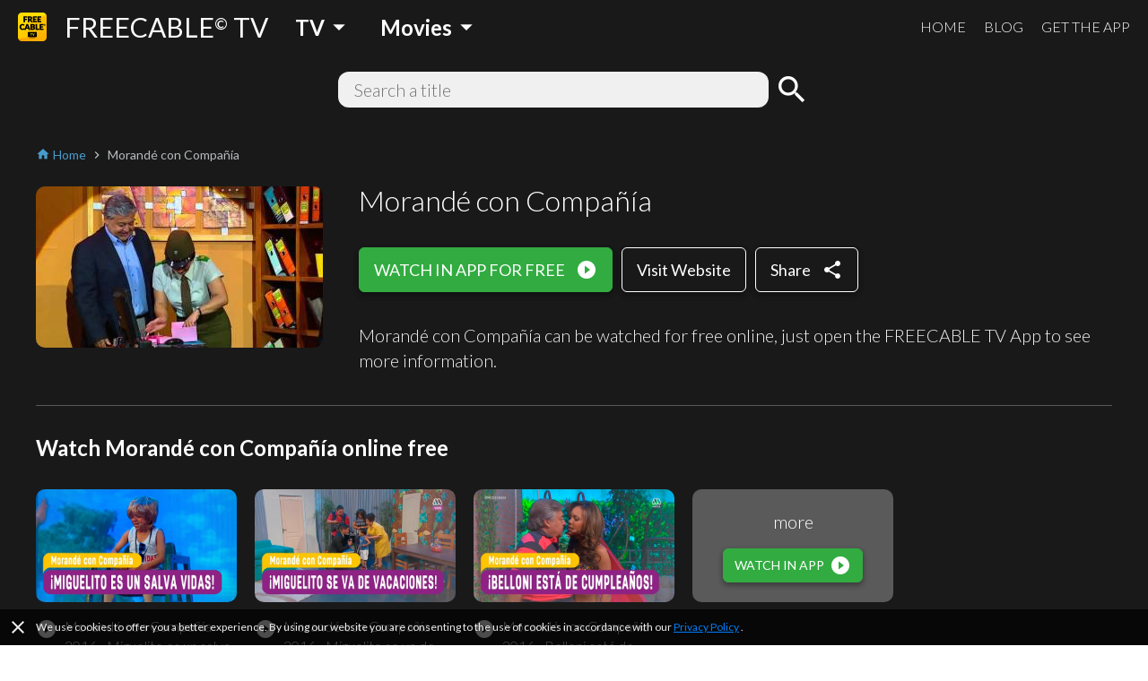

--- FILE ---
content_type: application/javascript; charset=UTF-8
request_url: https://www.freetv-app.com/_next/static/097ba4e7aaada6b4cbf280ede9dedcdf/_buildManifest.js
body_size: 675
content:
self.__BUILD_MANIFEST = (function(a,b,c,d,e,f){return {"/":[b,a,c],"/blog":[a],"/blog-page":[a,d],"/blog-post":[a,d],"/channel":[b,a,c,e],"/genre":[f],"/genre-list":[b,c],"/index":[b,a,c],"/project/coronavirus":[a],"/project/sudoku":[a],"/search":[f],"/video":[b,a,c,e]}}("static\u002Fchunks\u002F3610fc6268602769d2a77c0f0b99d1cf9f524d20.8833cb4d891f50610b56.js","static\u002Fchunks\u002Fa4c92b5b.65303f83d63d1642edfa.js","static\u002Fchunks\u002F7985857348a4a3d929c640dcd7293c601dba7e4d.0f5c4855c2f3402cd4e9.js","static\u002Fchunks\u002Faa954fcc8ec4f4ae8a29e52bf6485dcc97b46f38.eb18c50cd641238ebff2.js","static\u002Fchunks\u002Fb420833ff8033bc7297f336c42b897cd2a786eb9.27463d536256c77589d4.js","static\u002Fchunks\u002F2538626296a1cb295c2f8b4732a86c14bf92954a.52f378f5e208b85a9b68.js"));self.__BUILD_MANIFEST_CB && self.__BUILD_MANIFEST_CB()

--- FILE ---
content_type: application/javascript; charset=UTF-8
request_url: https://www.freetv-app.com/_next/static/097ba4e7aaada6b4cbf280ede9dedcdf/pages/channel.js
body_size: 2522
content:
(window.webpackJsonp=window.webpackJsonp||[]).push([[23],{"/R50":function(e){e.exports=JSON.parse('{"h_title":{"en":"Watch [title] full episodes/movie online free - Free TV App","ja":"[title]\u3092\u7121\u6599\u30aa\u30f3\u30e9\u30a4\u30f3\u8996\u8074 - \u7121\u6599\u30c6\u30ec\u30d3"},"h_title_404":{"en":"Free TV App: Watch movies, breaking news, TV shows online for free","ja":"\u7121\u6599\u30c6\u30ec\u30d3 | \u901f\u5831\u30cb\u30e5\u30fc\u30b9\u3001\u898b\u9003\u3057\u30c9\u30e9\u30de\u3001\u6620\u753b\u304c\u898b\u653e\u984c\uff01\u30a2\u30cb\u30e1\u3001\u30d0\u30e9\u30a8\u30c6\u30a3\u3082\u52e2\u63c3\u3044\u306e\u30c6\u30ec\u30d3\u8996\u8074\u30a2\u30d7\u30ea"},"h_desc":{"en":"Watch [title] full episodes/movie online free on the Free TV App! Watch 2000+ free movies, tv shows, breaking news online. Download the Free TV App now!","ja":"[title]\u3092\u7121\u6599\u30c6\u30ec\u30d3\u3067\u8996\u8074\uff01\u30c9\u30e9\u30de\u3001\u30d0\u30e9\u30a8\u30c6\u30a3\u3001\u30a2\u30cb\u30e1\u3001\u56fd\u5185\u5916\u6620\u753b\u306a\u3069\u7d04600\u756a\u7d44\u306e\u52d5\u753b\u3092\u7121\u6599\u3067\u697d\u3057\u3081\u308b\uff01\u6700\u65b0\u30cb\u30e5\u30fc\u30b9\uff06\u707d\u5bb3\u60c5\u5831\u3082\u3042\u308a\uff01\u3044\u3064\u3067\u3082\u3069\u3053\u3067\u3082\u30b9\u30de\u30db\u304c\u30c6\u30ec\u30d3\u306b\u5927\u5909\u8eab\uff01\u9ad8\u8a55\u4fa1\u30a2\u30d7\u30ea\u3092\u4eca\u3059\u3050\u30c0\u30a6\u30f3\u30ed\u30fc\u30c9\uff01"},"h_desc_404":{"en":"Your free TV app! Watch 2000+ free movies, tv shows, breaking news online. 170+ TV channels are free forever! Download the highest rated free TV app now!","ja":"\u767b\u9332\u4e0d\u8981\u3001\u5b8c\u5168\u7121\u6599\uff01\u30c9\u30e9\u30de\u3001\u30d0\u30e9\u30a8\u30c6\u30a3\u3001\u30a2\u30cb\u30e1\u3001\u56fd\u5185\u5916\u6620\u753b\u306a\u3069\u7d04600\u756a\u7d44\u306e\u52d5\u753b\u3092\u7121\u6599\u3067\u697d\u3057\u3081\u308b\uff01\u6700\u65b0\u30cb\u30e5\u30fc\u30b9\uff06\u707d\u5bb3\u60c5\u5831\u3082\u3042\u308a\uff01\u3044\u3064\u3067\u3082\u3069\u3053\u3067\u3082\u30b9\u30de\u30db\u304c\u30c6\u30ec\u30d3\u306b\u5927\u5909\u8eab\uff01\u9ad8\u8a55\u4fa1\u30a2\u30d7\u30ea\u3092\u4eca\u3059\u3050\u30c0\u30a6\u30f3\u30ed\u30fc\u30c9\uff01"},"default_channel_desc":{"en":"Watch 2000+ free movies, tv shows, breaking news online. Download the FREECABLE TV now!","ja":""},"template":{"en":"","ja":""}}')},"8QOg":function(e,t,n){(window.__NEXT_P=window.__NEXT_P||[]).push(["/channel",function(){return n("gYJF")}])},gYJF:function(e,t,n){"use strict";n.r(t);var r=n("o0o1"),c=n.n(r),o=n("1OyB"),i=n("vuIU"),a=n("Ji7U"),s=n("md7G"),p=n("foSv"),l=n("q1tI"),u=n.n(l),h=n("ANjH"),f=n("G4qV"),d=n("vOnD"),b=n("75dG"),m=n("HHvL"),j=n("1MqI"),v=n("Yjpu"),g=n("dpkW"),O=n("8Kt/"),y=n.n(O),w=n("/MKj"),_=n("9LSQ"),C=n("NdFN"),k=n("Vbva"),x=n("eQgF"),R=n("EFpd"),T=n("by4i"),V=n("qsWU"),F=n("6z/p"),q=(n("LvDl"),n("AsxP")),D=n.n(q),I=u.a.createElement;function P(){if("undefined"===typeof Reflect||!Reflect.construct)return!1;if(Reflect.construct.sham)return!1;if("function"===typeof Proxy)return!0;try{return Date.prototype.toString.call(Reflect.construct(Date,[],(function(){}))),!0}catch(e){return!1}}var N=d.b.div.withConfig({displayName:"ChannelPage__Wrapper",componentId:"sc-1vi8nyw-0"})(["color:",";padding-top:20px;padding-bottom:20px;",""],m.a.white,Object(T.b)()),W=d.b.div.withConfig({displayName:"ChannelPage__FormContainer",componentId:"sc-1vi8nyw-1"})(["margin-bottom:40px;"]),A=function(e){Object(a.a)(r,e);var t,n=(t=r,function(){var e,n=Object(p.a)(t);if(P()){var r=Object(p.a)(this).constructor;e=Reflect.construct(n,arguments,r)}else e=n.apply(this,arguments);return Object(s.a)(this,e)});function r(){return Object(o.a)(this,r),n.apply(this,arguments)}return Object(i.a)(r,[{key:"render",value:function(){var e=this.props.entities[this.props.current],t=e?Object(C.b)(e):{},n=t.title,r=void 0===n?null:n,c=t.thumbnail,o=void 0===c?"https://s3.amazonaws.com/acps-iaa/freetv/tv-landing/og-image.png":c,i=t.description,a=t.descriptionSuffixHtml,s=i||(a?D.a.load(a).text():this.props.t("default_channel_desc"));if("jp"===this.props.country)s&&s.length>80&&(s=s.substr(0,80)+"...");else{var p=/^.*?[.!?](?=\s[\(A-Z]|\s?$)/;if(s&&p.test(s))s=p.exec(s)[0].trim()}var l=this.props.channelCategory[this.props.current],u=Object(F.a)(this.props.categories,l,"channelMetaTitle"),h=Object(F.a)(this.props.categories,l,"channelMetaDescription"),f=r?u?Object(F.b)(u,{title:r}):this.props.t("h_title",{title:r}):this.props.t("h_title_404"),d=r?h?Object(F.b)(h,{title:r,description:s}):this.props.t("h_desc",{title:r,description:s}):this.props.t("h_desc_404"),b=this.props.current&&e?"us"===this.props.tCountry?this.props.origin+"/channels/"+Object(C.c)(this.props.current,r):this.props.origin+"/channels/"+Object(C.c)(this.props.current):null;return I(N,null,I(y.a,null,I("title",null,f),I("meta",{name:"description",content:d}),I("meta",{property:"og:title",content:f}),I("meta",{property:"og:description",content:d}),I("meta",{property:"og:type",content:"website"}),I("meta",{property:"og:image",content:o}),I("meta",{property:"og:url",content:this.props.route.url}),I("meta",{name:"twitter:card",content:"summary"}),I("meta",{name:"twitter:title",content:f}),I("meta",{name:"twitter:description",content:d}),I("meta",{name:"twitter:image",content:o}),!!this.props.current&&!!e&&I("link",{rel:"canonical",href:b})),"jp"!==this.props.country&&I(W,null,I(v.a,null)),I(j.a,null),I("div",null,I(g.a,null)))}}]),r}(u.a.Component),E=Object(f.b)({current:Object(_.c)(),entities:Object(_.d)(),origin:Object(x.c)(),country:Object(R.a)(),channelCategory:Object(V.b)(),categories:Object(V.a)()}),S=Object(h.d)(Object(k.a)(n("/R50"),"src/pages/ChannelPage/i18n.json"),Object(b.a)("channel"),Object(w.b)(E))(A),J=n("siNV"),H=n("zgdi"),L=n("/cpB"),M=u.a.createElement;function Q(){if("undefined"===typeof Reflect||!Reflect.construct)return!1;if(Reflect.construct.sham)return!1;if("function"===typeof Proxy)return!0;try{return Date.prototype.toString.call(Reflect.construct(Date,[],(function(){}))),!0}catch(e){return!1}}var Y=function(e){Object(a.a)(r,e);var t,n=(t=r,function(){var e,n=Object(p.a)(t);if(Q()){var r=Object(p.a)(this).constructor;e=Reflect.construct(n,arguments,r)}else e=n.apply(this,arguments);return Object(s.a)(this,e)});function r(){return Object(o.a)(this,r),n.apply(this,arguments)}return Object(i.a)(r,[{key:"render",value:function(){return M(S,null)}}],[{key:"getInitialProps",value:function(e){var t,n,r,o,i,a,s,p,l;return c.a.async((function(u){for(;;)switch(u.prev=u.next){case 0:if(e.Component,t=e.ctx,n={backgroundColor:m.a.black},!t.isServer||!t.query.channelId){u.next=19;break}return r=Object(C.a)(t.query.channelId),o=t.store.dispatch(Object(J.b)(r)).promise(),t.store.dispatch(Object(J.p)(r,t.req.appCountry)),t.store.dispatch(Object(H.i)(r)),"us"===t.req.appCountry&&t.store.dispatch(Object(J.k)(r)),u.prev=8,u.next=11,c.a.awrap(o);case 11:i=u.sent,!1===(a=i.result).item&&(t.res.statusCode=404),"us"===t.req.appCountry&&(s=Object(C.b)(a.item),p=s.title,(l=Object(C.c)(a.item._id,p))!==t.query.channelId&&(t.res.writeHead(301,{Location:Object(L.b)("channel",{channelId:l})}),t.res.end())),u.next=19;break;case 17:u.prev=17,u.t0=u.catch(8);case 19:return u.abrupt("return",n);case 20:case"end":return u.stop()}}),null,null,[[8,17]],Promise)}}]),r}(u.a.Component);t.default=Y}},[["8QOg",1,2,3,5,13,0,4,6,7,8,9,10,11,12,14,17]]]);